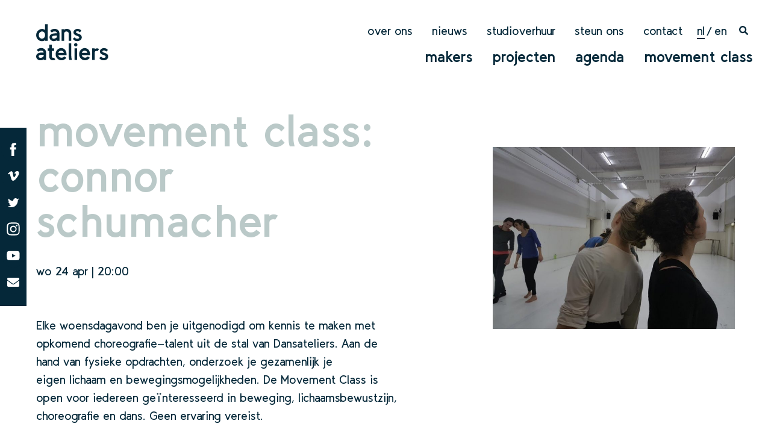

--- FILE ---
content_type: text/html; charset=UTF-8
request_url: https://dansateliers.nl/les/movement-class-connor-schumacher-3/
body_size: 7003
content:
<!doctype html>
<html lang="nl-NL">
<head>
	<meta charset="UTF-8">
	<meta name="viewport" content="width=device-width, initial-scale=1">
	<link rel="profile" href="http://gmpg.org/xfn/11">
	<link href="https://fonts.googleapis.com/css?family=Roboto:300,400,700" rel="stylesheet">

	<!-- Requirejs -->
	<script data-main="https://dansateliers.nl/wp-content/themes/dansateliers/js/main" src="https://dansateliers.nl/wp-content/themes/dansateliers/js/lib/require.js"></script>

	<script>
	require.config({
		baseUrl : 'https://dansateliers.nl/wp-content/themes/dansateliers/js/',
	    jquery: 'jquery',
	    waitSeconds: 200,
	    'shim': {
	    	'owlCarousel': ['jquery'],
	    	'magnificPopup': ['jquery']
	    },

	    paths: {
	        'jquery': 'lib/jquery',
			'owlCarousel': 'lib/owl.carousel',
			'magnificPopup': 'lib/magnific.popup'
	    }
	});


	</script>
	<title>Movement Class: Connor Schumacher | Dansateliers</title>
<link rel="alternate" hreflang="nl" href="https://dansateliers.nl/les/movement-class-connor-schumacher-3/" />
<link rel="alternate" hreflang="en" href="https://dansateliers.nl/en/les/movement-class-connor-schumacher-3/" />
<link rel="alternate" hreflang="x-default" href="https://dansateliers.nl/les/movement-class-connor-schumacher-3/" />

<!-- The SEO Framework: door Sybre Waaijer -->
<meta name="description" content="De Movement Class is open voor iedereen geïnteresseerd in beweging, lichaamsbewustzijn, choreografie en dans. Geen ervaring vereist." />
<meta property="og:image" content="https://dansateliers.nl/wp-content/uploads/2018/02/lr-Movement-class-4.jpg" />
<meta property="og:image:width" content="1024" />
<meta property="og:image:height" content="768" />
<meta property="og:locale" content="nl_NL" />
<meta property="og:type" content="article" />
<meta property="og:title" content="Movement Class: Connor Schumacher | Dansateliers" />
<meta property="og:description" content="De Movement Class is open voor iedereen geïnteresseerd in beweging, lichaamsbewustzijn, choreografie en dans. Geen ervaring vereist." />
<meta property="og:url" content="https://dansateliers.nl/les/movement-class-connor-schumacher-3/" />
<meta property="og:site_name" content="Dansateliers" />
<meta property="og:updated_time" content="2019-02-05T15:54+00:00" />
<meta property="article:published_time" content="2019-02-05T15:53+00:00" />
<meta property="article:modified_time" content="2019-02-05T15:54+00:00" />
<meta name="twitter:card" content="summary_large_image" />
<meta name="twitter:title" content="Movement Class: Connor Schumacher | Dansateliers" />
<meta name="twitter:description" content="De Movement Class is open voor iedereen geïnteresseerd in beweging, lichaamsbewustzijn, choreografie en dans. Geen ervaring vereist." />
<meta name="twitter:image" content="https://dansateliers.nl/wp-content/uploads/2018/02/lr-Movement-class-4.jpg" />
<link rel="canonical" href="https://dansateliers.nl/les/movement-class-connor-schumacher-3/" />
<script type="application/ld+json">{"@context":"https://schema.org","@type":"BreadcrumbList","itemListElement":[{"@type":"ListItem","position":1,"item":{"@id":"https://dansateliers.nl/","name":"Dansateliers"}},{"@type":"ListItem","position":2,"item":{"@id":"https://dansateliers.nl/category/movement-class/","name":"Movement class"}},{"@type":"ListItem","position":3,"item":{"@id":"https://dansateliers.nl/les/movement-class-connor-schumacher-3/","name":"Movement Class: Connor Schumacher"}}]}</script>
<!-- / The SEO Framework: door Sybre Waaijer | 11.69ms meta | 6.95ms boot -->

<link rel='stylesheet' id='wp-block-library-css' href='https://dansateliers.nl/wp-includes/css/dist/block-library/style.min.css?ver=6.3.7' type='text/css' media='all' />
<style id='classic-theme-styles-inline-css' type='text/css'>
/*! This file is auto-generated */
.wp-block-button__link{color:#fff;background-color:#32373c;border-radius:9999px;box-shadow:none;text-decoration:none;padding:calc(.667em + 2px) calc(1.333em + 2px);font-size:1.125em}.wp-block-file__button{background:#32373c;color:#fff;text-decoration:none}
</style>
<style id='global-styles-inline-css' type='text/css'>
body{--wp--preset--color--black: #000000;--wp--preset--color--cyan-bluish-gray: #abb8c3;--wp--preset--color--white: #ffffff;--wp--preset--color--pale-pink: #f78da7;--wp--preset--color--vivid-red: #cf2e2e;--wp--preset--color--luminous-vivid-orange: #ff6900;--wp--preset--color--luminous-vivid-amber: #fcb900;--wp--preset--color--light-green-cyan: #7bdcb5;--wp--preset--color--vivid-green-cyan: #00d084;--wp--preset--color--pale-cyan-blue: #8ed1fc;--wp--preset--color--vivid-cyan-blue: #0693e3;--wp--preset--color--vivid-purple: #9b51e0;--wp--preset--gradient--vivid-cyan-blue-to-vivid-purple: linear-gradient(135deg,rgba(6,147,227,1) 0%,rgb(155,81,224) 100%);--wp--preset--gradient--light-green-cyan-to-vivid-green-cyan: linear-gradient(135deg,rgb(122,220,180) 0%,rgb(0,208,130) 100%);--wp--preset--gradient--luminous-vivid-amber-to-luminous-vivid-orange: linear-gradient(135deg,rgba(252,185,0,1) 0%,rgba(255,105,0,1) 100%);--wp--preset--gradient--luminous-vivid-orange-to-vivid-red: linear-gradient(135deg,rgba(255,105,0,1) 0%,rgb(207,46,46) 100%);--wp--preset--gradient--very-light-gray-to-cyan-bluish-gray: linear-gradient(135deg,rgb(238,238,238) 0%,rgb(169,184,195) 100%);--wp--preset--gradient--cool-to-warm-spectrum: linear-gradient(135deg,rgb(74,234,220) 0%,rgb(151,120,209) 20%,rgb(207,42,186) 40%,rgb(238,44,130) 60%,rgb(251,105,98) 80%,rgb(254,248,76) 100%);--wp--preset--gradient--blush-light-purple: linear-gradient(135deg,rgb(255,206,236) 0%,rgb(152,150,240) 100%);--wp--preset--gradient--blush-bordeaux: linear-gradient(135deg,rgb(254,205,165) 0%,rgb(254,45,45) 50%,rgb(107,0,62) 100%);--wp--preset--gradient--luminous-dusk: linear-gradient(135deg,rgb(255,203,112) 0%,rgb(199,81,192) 50%,rgb(65,88,208) 100%);--wp--preset--gradient--pale-ocean: linear-gradient(135deg,rgb(255,245,203) 0%,rgb(182,227,212) 50%,rgb(51,167,181) 100%);--wp--preset--gradient--electric-grass: linear-gradient(135deg,rgb(202,248,128) 0%,rgb(113,206,126) 100%);--wp--preset--gradient--midnight: linear-gradient(135deg,rgb(2,3,129) 0%,rgb(40,116,252) 100%);--wp--preset--font-size--small: 13px;--wp--preset--font-size--medium: 20px;--wp--preset--font-size--large: 36px;--wp--preset--font-size--x-large: 42px;--wp--preset--spacing--20: 0.44rem;--wp--preset--spacing--30: 0.67rem;--wp--preset--spacing--40: 1rem;--wp--preset--spacing--50: 1.5rem;--wp--preset--spacing--60: 2.25rem;--wp--preset--spacing--70: 3.38rem;--wp--preset--spacing--80: 5.06rem;--wp--preset--shadow--natural: 6px 6px 9px rgba(0, 0, 0, 0.2);--wp--preset--shadow--deep: 12px 12px 50px rgba(0, 0, 0, 0.4);--wp--preset--shadow--sharp: 6px 6px 0px rgba(0, 0, 0, 0.2);--wp--preset--shadow--outlined: 6px 6px 0px -3px rgba(255, 255, 255, 1), 6px 6px rgba(0, 0, 0, 1);--wp--preset--shadow--crisp: 6px 6px 0px rgba(0, 0, 0, 1);}:where(.is-layout-flex){gap: 0.5em;}:where(.is-layout-grid){gap: 0.5em;}body .is-layout-flow > .alignleft{float: left;margin-inline-start: 0;margin-inline-end: 2em;}body .is-layout-flow > .alignright{float: right;margin-inline-start: 2em;margin-inline-end: 0;}body .is-layout-flow > .aligncenter{margin-left: auto !important;margin-right: auto !important;}body .is-layout-constrained > .alignleft{float: left;margin-inline-start: 0;margin-inline-end: 2em;}body .is-layout-constrained > .alignright{float: right;margin-inline-start: 2em;margin-inline-end: 0;}body .is-layout-constrained > .aligncenter{margin-left: auto !important;margin-right: auto !important;}body .is-layout-constrained > :where(:not(.alignleft):not(.alignright):not(.alignfull)){max-width: var(--wp--style--global--content-size);margin-left: auto !important;margin-right: auto !important;}body .is-layout-constrained > .alignwide{max-width: var(--wp--style--global--wide-size);}body .is-layout-flex{display: flex;}body .is-layout-flex{flex-wrap: wrap;align-items: center;}body .is-layout-flex > *{margin: 0;}body .is-layout-grid{display: grid;}body .is-layout-grid > *{margin: 0;}:where(.wp-block-columns.is-layout-flex){gap: 2em;}:where(.wp-block-columns.is-layout-grid){gap: 2em;}:where(.wp-block-post-template.is-layout-flex){gap: 1.25em;}:where(.wp-block-post-template.is-layout-grid){gap: 1.25em;}.has-black-color{color: var(--wp--preset--color--black) !important;}.has-cyan-bluish-gray-color{color: var(--wp--preset--color--cyan-bluish-gray) !important;}.has-white-color{color: var(--wp--preset--color--white) !important;}.has-pale-pink-color{color: var(--wp--preset--color--pale-pink) !important;}.has-vivid-red-color{color: var(--wp--preset--color--vivid-red) !important;}.has-luminous-vivid-orange-color{color: var(--wp--preset--color--luminous-vivid-orange) !important;}.has-luminous-vivid-amber-color{color: var(--wp--preset--color--luminous-vivid-amber) !important;}.has-light-green-cyan-color{color: var(--wp--preset--color--light-green-cyan) !important;}.has-vivid-green-cyan-color{color: var(--wp--preset--color--vivid-green-cyan) !important;}.has-pale-cyan-blue-color{color: var(--wp--preset--color--pale-cyan-blue) !important;}.has-vivid-cyan-blue-color{color: var(--wp--preset--color--vivid-cyan-blue) !important;}.has-vivid-purple-color{color: var(--wp--preset--color--vivid-purple) !important;}.has-black-background-color{background-color: var(--wp--preset--color--black) !important;}.has-cyan-bluish-gray-background-color{background-color: var(--wp--preset--color--cyan-bluish-gray) !important;}.has-white-background-color{background-color: var(--wp--preset--color--white) !important;}.has-pale-pink-background-color{background-color: var(--wp--preset--color--pale-pink) !important;}.has-vivid-red-background-color{background-color: var(--wp--preset--color--vivid-red) !important;}.has-luminous-vivid-orange-background-color{background-color: var(--wp--preset--color--luminous-vivid-orange) !important;}.has-luminous-vivid-amber-background-color{background-color: var(--wp--preset--color--luminous-vivid-amber) !important;}.has-light-green-cyan-background-color{background-color: var(--wp--preset--color--light-green-cyan) !important;}.has-vivid-green-cyan-background-color{background-color: var(--wp--preset--color--vivid-green-cyan) !important;}.has-pale-cyan-blue-background-color{background-color: var(--wp--preset--color--pale-cyan-blue) !important;}.has-vivid-cyan-blue-background-color{background-color: var(--wp--preset--color--vivid-cyan-blue) !important;}.has-vivid-purple-background-color{background-color: var(--wp--preset--color--vivid-purple) !important;}.has-black-border-color{border-color: var(--wp--preset--color--black) !important;}.has-cyan-bluish-gray-border-color{border-color: var(--wp--preset--color--cyan-bluish-gray) !important;}.has-white-border-color{border-color: var(--wp--preset--color--white) !important;}.has-pale-pink-border-color{border-color: var(--wp--preset--color--pale-pink) !important;}.has-vivid-red-border-color{border-color: var(--wp--preset--color--vivid-red) !important;}.has-luminous-vivid-orange-border-color{border-color: var(--wp--preset--color--luminous-vivid-orange) !important;}.has-luminous-vivid-amber-border-color{border-color: var(--wp--preset--color--luminous-vivid-amber) !important;}.has-light-green-cyan-border-color{border-color: var(--wp--preset--color--light-green-cyan) !important;}.has-vivid-green-cyan-border-color{border-color: var(--wp--preset--color--vivid-green-cyan) !important;}.has-pale-cyan-blue-border-color{border-color: var(--wp--preset--color--pale-cyan-blue) !important;}.has-vivid-cyan-blue-border-color{border-color: var(--wp--preset--color--vivid-cyan-blue) !important;}.has-vivid-purple-border-color{border-color: var(--wp--preset--color--vivid-purple) !important;}.has-vivid-cyan-blue-to-vivid-purple-gradient-background{background: var(--wp--preset--gradient--vivid-cyan-blue-to-vivid-purple) !important;}.has-light-green-cyan-to-vivid-green-cyan-gradient-background{background: var(--wp--preset--gradient--light-green-cyan-to-vivid-green-cyan) !important;}.has-luminous-vivid-amber-to-luminous-vivid-orange-gradient-background{background: var(--wp--preset--gradient--luminous-vivid-amber-to-luminous-vivid-orange) !important;}.has-luminous-vivid-orange-to-vivid-red-gradient-background{background: var(--wp--preset--gradient--luminous-vivid-orange-to-vivid-red) !important;}.has-very-light-gray-to-cyan-bluish-gray-gradient-background{background: var(--wp--preset--gradient--very-light-gray-to-cyan-bluish-gray) !important;}.has-cool-to-warm-spectrum-gradient-background{background: var(--wp--preset--gradient--cool-to-warm-spectrum) !important;}.has-blush-light-purple-gradient-background{background: var(--wp--preset--gradient--blush-light-purple) !important;}.has-blush-bordeaux-gradient-background{background: var(--wp--preset--gradient--blush-bordeaux) !important;}.has-luminous-dusk-gradient-background{background: var(--wp--preset--gradient--luminous-dusk) !important;}.has-pale-ocean-gradient-background{background: var(--wp--preset--gradient--pale-ocean) !important;}.has-electric-grass-gradient-background{background: var(--wp--preset--gradient--electric-grass) !important;}.has-midnight-gradient-background{background: var(--wp--preset--gradient--midnight) !important;}.has-small-font-size{font-size: var(--wp--preset--font-size--small) !important;}.has-medium-font-size{font-size: var(--wp--preset--font-size--medium) !important;}.has-large-font-size{font-size: var(--wp--preset--font-size--large) !important;}.has-x-large-font-size{font-size: var(--wp--preset--font-size--x-large) !important;}
.wp-block-navigation a:where(:not(.wp-element-button)){color: inherit;}
:where(.wp-block-post-template.is-layout-flex){gap: 1.25em;}:where(.wp-block-post-template.is-layout-grid){gap: 1.25em;}
:where(.wp-block-columns.is-layout-flex){gap: 2em;}:where(.wp-block-columns.is-layout-grid){gap: 2em;}
.wp-block-pullquote{font-size: 1.5em;line-height: 1.6;}
</style>
<link rel='stylesheet' id='wpml-legacy-horizontal-list-0-css' href='https://dansateliers.nl/wp-content/plugins/sitepress-multilingual-cms/templates/language-switchers/legacy-list-horizontal/style.min.css?ver=1' type='text/css' media='all' />
<link rel='stylesheet' id='theme-css' href='https://dansateliers.nl/wp-content/themes/dansateliers/dist/style.min.css?ver=1717200000' type='text/css' media='all' />
<link rel='stylesheet' id='dansateliers-style-css' href='https://dansateliers.nl/wp-content/themes/dansateliers/style.css?ver=6.3.7' type='text/css' media='all' />
<script type='text/javascript' id='wpml-cookie-js-extra'>
/* <![CDATA[ */
var wpml_cookies = {"wp-wpml_current_language":{"value":"nl","expires":1,"path":"\/"}};
var wpml_cookies = {"wp-wpml_current_language":{"value":"nl","expires":1,"path":"\/"}};
/* ]]> */
</script>
<script type='text/javascript' src='https://dansateliers.nl/wp-content/plugins/sitepress-multilingual-cms/res/js/cookies/language-cookie.js?ver=4.6.6' id='wpml-cookie-js'></script>
<script type='text/javascript' src='https://dansateliers.nl/wp-content/themes/dansateliers/js/lib/jquery.js?ver=2.2.4' id='customjquery-js'></script>
<link rel="https://api.w.org/" href="https://dansateliers.nl/wp-json/" /><link rel="alternate" type="application/json+oembed" href="https://dansateliers.nl/wp-json/oembed/1.0/embed?url=https%3A%2F%2Fdansateliers.nl%2Fles%2Fmovement-class-connor-schumacher-3%2F" />
<link rel="alternate" type="text/xml+oembed" href="https://dansateliers.nl/wp-json/oembed/1.0/embed?url=https%3A%2F%2Fdansateliers.nl%2Fles%2Fmovement-class-connor-schumacher-3%2F&#038;format=xml" />
<meta name="generator" content="WPML ver:4.6.6 stt:38,1;" />
<style type="text/css">.recentcomments a{display:inline !important;padding:0 !important;margin:0 !important;}</style>	
	<script type='text/javascript' src='/wp-content/plugins/gravityforms/js/jquery.json.min.js?ver=2.2.5.21'></script>
	<script type='text/javascript' src='/wp-content/plugins/gravityforms/js/gravityforms.min.js?ver=2.2.5.21'></script>
	<script type='text/javascript' src='/wp-content/plugins/gravityforms/js/placeholders.jquery.min.js?ver=2.2.5.21'></script>
</head>

<body class="les-template-default single single-les postid-7403" data-page="page-movement-class-connor-schumacher-3">
<div id="page" class="site">

	<header id="masthead" class="site-header">
		<div class="site-branding">
			<a href="https://dansateliers.nl/">
				<span class="logo">
											<img src="https://dansateliers.nl/wp-content/themes/dansateliers/img/logo.svg" alt="Dansateliers logo">

									</span>
			</a>
		</div><!-- .site-branding -->
		<div class="nav-toggle">
			<a href="#">
				<svg width="24px" height="24px" viewBox="0 0 24 24" version="1.1" xmlns="http://www.w3.org/2000/svg" xmlns:xlink="http://www.w3.org/1999/xlink">
				    <!-- Generator: Sketch 48.2 (47327) - http://www.bohemiancoding.com/sketch -->
				    <desc>Created with Sketch.</desc>
				    <defs></defs>
				    <g id="Symbols" stroke="none" stroke-width="1" fill="none" fill-rule="evenodd">
				        <g id="menu-bt" transform="translate(-8.000000, -8.000000)">
				            <g>
				                <rect id="bt-bg" x="0" y="0" width="40" height="40"></rect>
				                <rect id="menu-line" fill="currentColor" x="8" y="8" width="24" height="4"></rect>
				                <rect id="menu-line" fill="currentColor" x="8" y="18" width="24" height="4"></rect>
				                <rect id="menu-line" fill="currentColor" x="8" y="28" width="24" height="4"></rect>
				            </g>
				        </g>
				    </g>
				</svg>
			</a>
		</div>
		<div class="top-nav-wrapper">
			<nav id="site-navigation" class="secondary-navigation">
				<div class="menu-secondary-container"><ul id="secondary-menu" class="menu"><li id="menu-item-55" class="menu-item menu-item-type-post_type menu-item-object-page menu-item-55"><a href="https://dansateliers.nl/over-ons/">Over ons</a></li>
<li id="menu-item-2260" class="menu-item menu-item-type-post_type_archive menu-item-object-nieuws menu-item-2260"><a href="https://dansateliers.nl/nieuws/">Nieuws</a></li>
<li id="menu-item-84" class="menu-item menu-item-type-post_type menu-item-object-page menu-item-84"><a href="https://dansateliers.nl/studioverhuur/">Studioverhuur</a></li>
<li id="menu-item-11592" class="menu-item menu-item-type-post_type menu-item-object-page menu-item-11592"><a href="https://dansateliers.nl/steun-ons/">Steun ons</a></li>
<li id="menu-item-83" class="menu-item menu-item-type-post_type menu-item-object-page menu-item-83"><a href="https://dansateliers.nl/contact/">Contact</a></li>
</ul></div>			</nav><!-- #site-navigation -->
			
<div class="wpml-ls-statics-shortcode_actions wpml-ls wpml-ls-legacy-list-horizontal">
	<ul><li class="wpml-ls-slot-shortcode_actions wpml-ls-item wpml-ls-item-nl wpml-ls-current-language wpml-ls-first-item wpml-ls-item-legacy-list-horizontal">
				<a href="https://dansateliers.nl/les/movement-class-connor-schumacher-3/" class="wpml-ls-link">
                    <span class="wpml-ls-native">nl</span></a>
			</li><li class="wpml-ls-slot-shortcode_actions wpml-ls-item wpml-ls-item-en wpml-ls-last-item wpml-ls-item-legacy-list-horizontal">
				<a href="https://dansateliers.nl/en/les/movement-class-connor-schumacher-3/" class="wpml-ls-link">
                    <span class="wpml-ls-native" lang="en">en</span></a>
			</li></ul>
</div>
			<span class="nav-search-icon">
				
				<a href="https://dansateliers.nl/zoeken/">
<svg width="15px" height="15px" viewBox="0 0 15 15" version="1.1" xmlns="http://www.w3.org/2000/svg" xmlns:xlink="http://www.w3.org/1999/xlink">
    <!-- Generator: Sketch 50.2 (55047) - http://www.bohemiancoding.com/sketch -->
    <desc>Created with Sketch.</desc>
    <defs></defs>
    <g id="Page-1" stroke="none" stroke-width="1" fill="none" fill-rule="evenodd">
        <path d="M14.7949219,12.978549 C14.9316408,13.1152679 15,13.2812832 15,13.4765959 C15,13.6719085 14.9316408,13.8379239 14.7949219,13.9746428 L13.9746094,14.7949553 C13.8378905,14.9316742 13.6718751,15.0000334 13.4765625,15.0000334 C13.2812499,15.0000334 13.1152345,14.9316742 12.9785156,14.7949553 L10.0488281,11.8652678 C9.91210923,11.7285489 9.84375,11.5625335 9.84375,11.3672209 L9.84375,10.8984709 C8.75000015,11.7578457 7.5,12.1875334 6.09375,12.1875334 C4.98046875,12.1875334 3.95996109,11.914096 3.03222656,11.3672209 C2.10449204,10.8203457 1.36718765,10.0830413 0.8203125,9.15530682 C0.273437351,8.22757229 0,7.20706463 0,6.09378338 C0,4.98050213 0.273437351,3.95999447 0.8203125,3.03225994 C1.36718765,2.10452542 2.10449204,1.36722103 3.03222656,0.820345879 C3.95996109,0.27347073 4.98046875,3.33786011e-05 6.09375,3.33786011e-05 C7.20703125,3.33786011e-05 8.22753891,0.27347073 9.15527344,0.820345879 C10.083008,1.36722103 10.8203124,2.10452542 11.3671875,3.03225994 C11.9140626,3.95999447 12.1875,4.98050213 12.1875,6.09378338 C12.1875,7.50003338 11.7578124,8.75003353 10.8984375,9.84378338 L11.3671875,9.84378338 C11.5625001,9.84378338 11.7285155,9.9121426 11.8652344,10.0488615 L14.7949219,12.978549 Z M6.09375,9.84378338 C6.7773436,9.84378338 7.40722641,9.6777676 7.98339844,9.3457365 C8.55957046,9.0137054 9.01367202,8.55960384 9.34570312,7.98343182 C9.67773423,7.40725979 9.84375,6.77737698 9.84375,6.09378338 C9.84375,5.41018978 9.67773423,4.78030697 9.34570312,4.20413494 C9.01367202,3.62796292 8.55957046,3.17386135 7.98339844,2.84183025 C7.40722641,2.50979915 6.7773436,2.34378338 6.09375,2.34378338 C5.4101564,2.34378338 4.78027359,2.50979915 4.20410156,2.84183025 C3.62792954,3.17386135 3.17382798,3.62796292 2.84179688,4.20413494 C2.50976577,4.78030697 2.34375,5.41018978 2.34375,6.09378338 C2.34375,6.77737698 2.50976577,7.40725979 2.84179688,7.98343182 C3.17382798,8.55960384 3.62792954,9.0137054 4.20410156,9.3457365 C4.78027359,9.6777676 5.4101564,9.84378338 6.09375,9.84378338 Z" id="" fill="currentColor"></path>
    </g>
</svg></a></span>
		</div>


		<nav id="site-navigation" class="main-navigation">
			<div class="menu-primary-container"><ul id="primary-menu" class="menu"><li id="menu-item-52" class="menu-item menu-item-type-post_type menu-item-object-page menu-item-52"><a href="https://dansateliers.nl/makers/">Makers</a></li>
<li id="menu-item-95" class="menu-item menu-item-type-post_type menu-item-object-page menu-item-95"><a href="https://dansateliers.nl/projecten/">Projecten</a></li>
<li id="menu-item-82" class="menu-item menu-item-type-post_type menu-item-object-page menu-item-82"><a href="https://dansateliers.nl/agenda/">Agenda</a></li>
<li id="menu-item-81" class="menu-item menu-item-type-post_type menu-item-object-page menu-item-81"><a href="https://dansateliers.nl/movementclass/">movement class</a></li>
</ul></div>		</nav><!-- #site-navigation -->

	</header><!-- #masthead -->
	<div class="mobile-menu">
		<div class="inner-wrapper">
			<div class="mobile-lang-switcher"><ul><li class="is-current"><span class="icl_lang_sel_current icl_lang_sel_native">nl</span></li><li><a href="https://dansateliers.nl/en/les/movement-class-connor-schumacher-3/"><span class="icl_lang_sel_current icl_lang_sel_native">en</span></a></li>					<li><span class="nav-search-icon">
			<a href="https://dansateliers.nl/zoeken/">
<svg width="15px" height="15px" viewBox="0 0 15 15" version="1.1" xmlns="http://www.w3.org/2000/svg" xmlns:xlink="http://www.w3.org/1999/xlink">
<!-- Generator: Sketch 50.2 (55047) - http://www.bohemiancoding.com/sketch -->
<desc>Created with Sketch.</desc>
<defs></defs>
<g id="Page-1" stroke="none" stroke-width="1" fill="none" fill-rule="evenodd">
	<path d="M14.7949219,12.978549 C14.9316408,13.1152679 15,13.2812832 15,13.4765959 C15,13.6719085 14.9316408,13.8379239 14.7949219,13.9746428 L13.9746094,14.7949553 C13.8378905,14.9316742 13.6718751,15.0000334 13.4765625,15.0000334 C13.2812499,15.0000334 13.1152345,14.9316742 12.9785156,14.7949553 L10.0488281,11.8652678 C9.91210923,11.7285489 9.84375,11.5625335 9.84375,11.3672209 L9.84375,10.8984709 C8.75000015,11.7578457 7.5,12.1875334 6.09375,12.1875334 C4.98046875,12.1875334 3.95996109,11.914096 3.03222656,11.3672209 C2.10449204,10.8203457 1.36718765,10.0830413 0.8203125,9.15530682 C0.273437351,8.22757229 0,7.20706463 0,6.09378338 C0,4.98050213 0.273437351,3.95999447 0.8203125,3.03225994 C1.36718765,2.10452542 2.10449204,1.36722103 3.03222656,0.820345879 C3.95996109,0.27347073 4.98046875,3.33786011e-05 6.09375,3.33786011e-05 C7.20703125,3.33786011e-05 8.22753891,0.27347073 9.15527344,0.820345879 C10.083008,1.36722103 10.8203124,2.10452542 11.3671875,3.03225994 C11.9140626,3.95999447 12.1875,4.98050213 12.1875,6.09378338 C12.1875,7.50003338 11.7578124,8.75003353 10.8984375,9.84378338 L11.3671875,9.84378338 C11.5625001,9.84378338 11.7285155,9.9121426 11.8652344,10.0488615 L14.7949219,12.978549 Z M6.09375,9.84378338 C6.7773436,9.84378338 7.40722641,9.6777676 7.98339844,9.3457365 C8.55957046,9.0137054 9.01367202,8.55960384 9.34570312,7.98343182 C9.67773423,7.40725979 9.84375,6.77737698 9.84375,6.09378338 C9.84375,5.41018978 9.67773423,4.78030697 9.34570312,4.20413494 C9.01367202,3.62796292 8.55957046,3.17386135 7.98339844,2.84183025 C7.40722641,2.50979915 6.7773436,2.34378338 6.09375,2.34378338 C5.4101564,2.34378338 4.78027359,2.50979915 4.20410156,2.84183025 C3.62792954,3.17386135 3.17382798,3.62796292 2.84179688,4.20413494 C2.50976577,4.78030697 2.34375,5.41018978 2.34375,6.09378338 C2.34375,6.77737698 2.50976577,7.40725979 2.84179688,7.98343182 C3.17382798,8.55960384 3.62792954,9.0137054 4.20410156,9.3457365 C4.78027359,9.6777676 5.4101564,9.84378338 6.09375,9.84378338 Z" fill="currentColor"></path>
</g>
</svg></a></span></li>
					</ul></div>			<div class="menu-primary-container"><ul id="mobile-primary-menu" class="menu"><li class="menu-item menu-item-type-post_type menu-item-object-page menu-item-52"><a href="https://dansateliers.nl/makers/">Makers</a></li>
<li class="menu-item menu-item-type-post_type menu-item-object-page menu-item-95"><a href="https://dansateliers.nl/projecten/">Projecten</a></li>
<li class="menu-item menu-item-type-post_type menu-item-object-page menu-item-82"><a href="https://dansateliers.nl/agenda/">Agenda</a></li>
<li class="menu-item menu-item-type-post_type menu-item-object-page menu-item-81"><a href="https://dansateliers.nl/movementclass/">movement class</a></li>
</ul></div>			<div class="menu-secondary-container"><ul id="mobile-secondary-menu" class="menu"><li class="menu-item menu-item-type-post_type menu-item-object-page menu-item-55"><a href="https://dansateliers.nl/over-ons/">Over ons</a></li>
<li class="menu-item menu-item-type-post_type_archive menu-item-object-nieuws menu-item-2260"><a href="https://dansateliers.nl/nieuws/">Nieuws</a></li>
<li class="menu-item menu-item-type-post_type menu-item-object-page menu-item-84"><a href="https://dansateliers.nl/studioverhuur/">Studioverhuur</a></li>
<li class="menu-item menu-item-type-post_type menu-item-object-page menu-item-11592"><a href="https://dansateliers.nl/steun-ons/">Steun ons</a></li>
<li class="menu-item menu-item-type-post_type menu-item-object-page menu-item-83"><a href="https://dansateliers.nl/contact/">Contact</a></li>
</ul></div>		</div>
	</div>


	<div id="content" class="site-content">

	<div class="main-wrapper">
		<main id="main" class="col-content-main">
		
<article id="post-7403" class="post-7403 les type-les status-publish has-post-thumbnail hentry category-movement-class">
	<header class="entry-header">
		<h1 class="entry-title">Movement Class: Connor Schumacher</h1>					<p class="date">wo 24 apr | 20:00</p>
					

	</header><!-- .entry-header -->


	<div class="entry-content">
		<p>Elke woensdagavond ben je uitgenodigd om kennis te maken met opkomend choreografie-talent uit de stal van Dansateliers. Aan de hand van fysieke opdrachten, onderzoek je gezamenlijk je eigen lichaam en bewegingsmogelijkheden. De Movement Class is open voor iedereen geïnteresseerd in beweging, lichaamsbewustzijn, choreografie en dans. Geen ervaring vereist.</p>
<p>Op <strong>24 april</strong> geeft Connor Schumacher de movement class. Connor is een geweldige bedenker van geweldige en nooit voor de hand liggende beelden. Hij zoekt naar een balans tussen theatrale beelden, het gebruik van objecten en compositie en probeert zo bewustzijn voor het hier en nu te creëren. Momenteel toert Connor met zijn voorstelling <em>THREESOME </em>langs de Nederlandse theaters. Tijdens de Movement Class deelt hij zijn ideeën en bewegingsmateriaal.</p>
<p><strong>Woensdag Movement Class</strong><br />
De studio is open vanaf 19:30, de les start om 20:00 en eindigt 21:30<br />
Losse les: € 5,= / 10-lessenkaart: €45,=</p>
	</div><!-- .entry-content -->

	<footer class="entry-footer">
			</footer><!-- .entry-footer -->
</article><!-- #post-7403 -->
				<div class="block-social-sharing">

				<h3>Deel event op social media</h3>
				<a class="icon" target="_blank" href="https://www.facebook.com/sharer/sharer.php?u=https://dansateliers.nl/les/movement-class-connor-schumacher-3/"><img src="https://dansateliers.nl/wp-content/themes/dansateliers/img/icon-fb.svg"></a><a class="icon" href="https://twitter.com/intent/tweet?url=https://dansateliers.nl/les/movement-class-connor-schumacher-3/"><img src="https://dansateliers.nl/wp-content/themes/dansateliers/img/icon-twitter.svg"></a>				</div>
				
		</main><!-- #main -->
		<aside class="col-aside-main">
			<img width="640" height="480" src="https://dansateliers.nl/wp-content/uploads/2018/02/lr-Movement-class-4-1024x768.jpg" class="attachment-large size-large wp-post-image" alt="" decoding="async" fetchpriority="high" srcset="https://dansateliers.nl/wp-content/uploads/2018/02/lr-Movement-class-4.jpg 1024w, https://dansateliers.nl/wp-content/uploads/2018/02/lr-Movement-class-4-300x225.jpg 300w, https://dansateliers.nl/wp-content/uploads/2018/02/lr-Movement-class-4-768x576.jpg 768w, https://dansateliers.nl/wp-content/uploads/2018/02/lr-Movement-class-4-720x540.jpg 720w" sizes="(max-width: 640px) 100vw, 640px" />
			
			
		</aside>

				
	</div><!-- #primary -->


	</div><!-- #content -->

	<footer id="colophon" class="site-footer">
		<section class="site-footer-contact">
			
			<div class="section-inner-wrapper">
				<div class="section-content">
					<div class="footer-nav">
						<h3>Bekijk ook</h3>
						
						<div class="menu-footer-container"><ul id="footer-menu" class="footer-nav-list"><li id="menu-item-286" class="menu-item menu-item-type-post_type menu-item-object-page menu-item-286"><a href="https://dansateliers.nl/agenda/">Agenda</a></li>
<li id="menu-item-287" class="menu-item menu-item-type-post_type menu-item-object-page menu-item-287"><a href="https://dansateliers.nl/movementclass/">movement class</a></li>
<li id="menu-item-288" class="menu-item menu-item-type-post_type menu-item-object-page menu-item-288"><a href="https://dansateliers.nl/projecten/">Projecten</a></li>
<li id="menu-item-289" class="menu-item menu-item-type-post_type menu-item-object-page menu-item-289"><a href="https://dansateliers.nl/makers/">Makers</a></li>
<li id="menu-item-297" class="menu-item menu-item-type-post_type menu-item-object-page menu-item-297"><a href="https://dansateliers.nl/over-ons/">Over ons</a></li>
<li id="menu-item-3965" class="menu-item menu-item-type-post_type menu-item-object-page menu-item-3965"><a href="https://dansateliers.nl/privacyverklaring/">Privacyverklaring</a></li>
</ul></div>					</div>

					<div class="contact-details">
						
						<h3>Contact opnemen met Dansateliers</h3>
						<p>'s-Gravendijkwal 58 - B</p>
						<p>3014 EE Rotterdam </p>
						<p>Tel 010 43 69937</p>
						<p>info@dansateliers.nl</p>
					</div>
				</div>
				<div class="footer-social-links">
					<ul>
						<li><a href="https://www.facebook.com/dansateliersrotterdam"><img src="https://dansateliers.nl/wp-content/themes/dansateliers/img/facebook-bw.svg" alt="Facebook"></a></li>

						<li><a href="http://vimeo.com/dansateliers"><img src="https://dansateliers.nl/wp-content/themes/dansateliers/img/vimeo-bw.svg" alt="Vimeo"></a></li>
						<li><a href="http://twitter.com/Dansateliers"><img src="https://dansateliers.nl/wp-content/themes/dansateliers/img/twitter-bw.svg" alt="Twitter"></a></li>
						
						<li><a href="https://www.instagram.com/dansateliers/"><img src="https://dansateliers.nl/wp-content/themes/dansateliers/img/instagram-bw.svg" alt="Instagram"></a></li>

					</ul>
				</div>
				<section class="section-newsletter">
					<h3>Op de hoogte blijven van nieuwe projecten en voorstellingen?</h3>
					<p>Meld je aan voor de nieuwsbrief!</p>

					<a href="http://eepurl.com/bsONlj" target="_blank" class="btn">Aanmelden</a>
					
				</section>
			</div>

		</section>
		<section class="section-footer-partners">
			<div class="section-inner-wrapper">
				<a class="item" href="https://www.rotterdam.nl/" target="_blank">
					<img src="https://dansateliers.nl/wp-content/themes/dansateliers/img/partner-logo-gemeente-rotterdam.png" alt="">
				</a>
				<a class="item" href="https://fondspodiumkunsten.nl/" target="_blank">
					<img style="height: 50px;" src="https://dansateliers.nl/wp-content/themes/dansateliers/img/partner-logo-fpk.svg" alt="">
				</a>
				<a class="item" href="http://ednetwork.eu/" target="_blank">
					<img src="https://dansateliers.nl/wp-content/themes/dansateliers/img/partner-logo-european-dancehouse-network.png" alt="">
				</a>
				<img class="item" src="https://dansateliers.nl/wp-content/themes/dansateliers/img/partner-logo-creative-europe.png" alt="">

			</div>
		</section>

	</footer><!-- #colophon -->
</div><!-- #page -->

<aside class="fixed-social-icons">
	<ul>
		<li><a href="https://www.facebook.com/dansateliersrotterdam"><img src="https://dansateliers.nl/wp-content/themes/dansateliers/img/facebook-bw.svg" alt="Facebook"></a></li>

		<li><a href="http://vimeo.com/dansateliers"><img src="https://dansateliers.nl/wp-content/themes/dansateliers/img/vimeo-bw.svg" alt="Vimeo"></a></li>
		<li><a href="http://twitter.com/Dansateliers"><img src="https://dansateliers.nl/wp-content/themes/dansateliers/img/twitter-bw.svg" alt="Twitter"></a></li>
		
		<li><a href="https://www.instagram.com/dansateliers/"><img src="https://dansateliers.nl/wp-content/themes/dansateliers/img/instagram-bw.svg" alt="Instagram"></a></li>
		<li><a href="https://www.youtube.com/channel/UCuNgGBtjTzv4_1LdusPfgyA"><img src="https://dansateliers.nl/wp-content/themes/dansateliers/img/youtube-bw.svg" alt="Youtube"></a></li>
		<li><a href="http://eepurl.com/bsONlj"><img src="https://dansateliers.nl/wp-content/themes/dansateliers/img/newsletter-bw.svg" alt="Newsletter"></a></li>

	</ul>
</aside>

<!-- Global site tag (gtag.js) - Google Analytics -->
<script async src="https://www.googletagmanager.com/gtag/js?id=UA-75116661-7"></script>
<script>
  window.dataLayer = window.dataLayer || [];
  function gtag(){dataLayer.push(arguments);}
  gtag('js', new Date());

  gtag('config', 'UA-87781273-1', { 'anonymize_ip': true });
  gtag('config', 'UA-75116661-7', { 'anonymize_ip': true });
</script>


<script type='text/javascript' src='https://dansateliers.nl/wp-content/themes/dansateliers/dist/bundle.min.js?ver=1717200000' id='bundle-js'></script>

</body>
</html>


--- FILE ---
content_type: image/svg+xml
request_url: https://dansateliers.nl/wp-content/themes/dansateliers/img/facebook-bw.svg
body_size: 1314
content:
<?xml version="1.0" encoding="UTF-8"?>
<svg width="40px" height="40px" viewBox="0 0 40 40" version="1.1" xmlns="http://www.w3.org/2000/svg" xmlns:xlink="http://www.w3.org/1999/xlink">
    <!-- Generator: Sketch 49 (51002) - http://www.bohemiancoding.com/sketch -->
    <title>icons/social/facebook-bw</title>
    <desc>Created with Sketch.</desc>
    <defs></defs>
    <g id="Design" stroke="none" stroke-width="1" fill="none" fill-rule="evenodd">
        <g id="design/home" transform="translate(-60.000000, -3936.000000)" fill="#052839">
            <g id="footer" transform="translate(0.000000, 3316.000000)">
                <g id="icons/social/facebook-bw" transform="translate(60.000000, 620.000000)">
                    <path d="M0,20 C0,8.95430446 8.95430446,0 20,0 C31.0456955,0 40,8.95430446 40,20 C40,31.0456955 31.0456955,40 20,40 C8.95430446,40 0,31.0456955 0,20 Z M21.4179626,31.0928973 L21.4179626,20.2118413 L24.4216099,20.2118413 L24.819658,16.4621692 L21.4179626,16.4621692 L21.4230658,14.5854222 C21.4230658,13.60745 21.5159862,13.0834301 22.9206368,13.0834301 L24.7983948,13.0834301 L24.7983948,9.33333333 L21.7943222,9.33333333 C18.1859479,9.33333333 16.9158937,11.1523277 16.9158937,14.2113043 L16.9158937,16.4625939 L14.6666667,16.4625939 L14.6666667,20.212266 L16.9158937,20.212266 L16.9158937,31.0928973 L21.4179626,31.0928973 Z" id="Combined-Shape"></path>
                </g>
            </g>
        </g>
    </g>
</svg>

--- FILE ---
content_type: image/svg+xml
request_url: https://dansateliers.nl/wp-content/themes/dansateliers/img/vimeo-bw.svg
body_size: 1926
content:
<svg xmlns="http://www.w3.org/2000/svg" width="40" height="40" viewBox="0 0 40 40">
  <path fill="#052839" d="M20,40 C8.954305,40 0,31.045695 0,20 C0,8.954305 8.954305,0 20,0 C31.045695,0 40,8.954305 40,20 C40,31.045695 31.045695,40 20,40 Z M29.5322391,14.1012043 C29.3378926,13.1572354 28.7687433,12.5186777 27.8247744,12.1855122 C27.3805537,11.9911656 26.7628186,11.9495206 25.9715505,12.0605757 C25.1802824,12.1716309 24.4931388,12.435383 23.9100992,12.8518399 C22.7995474,13.6847537 22.0499363,14.8508155 21.6612432,16.3500603 C22.2442828,16.12795 22.7856687,16.0307781 23.2854169,16.0585419 C23.5908187,16.0863057 23.8406891,16.2043001 24.0350356,16.4125285 C24.2293822,16.620757 24.326554,16.8636865 24.326554,17.1413244 C24.326554,17.6410727 24.2849089,18.0158783 24.2016175,18.2657524 C23.7573968,19.4595955 23.0910758,20.5840123 22.2026344,21.6390364 C22.0915793,21.8056192 21.9527624,21.944436 21.7861796,22.0554912 C21.3974865,22.3886567 21.0504443,22.3192483 20.7450426,21.8472638 C20.4951685,21.3752793 20.3147065,20.9727104 20.2036513,20.6395449 C20.0648324,20.1675604 19.7455535,18.4739944 19.2458053,15.5587962 C19.0792225,14.503772 18.8293521,13.7125158 18.4961866,13.1850037 C17.9964383,12.4353813 17.3023539,12.1299842 16.4139126,12.2688031 C15.9141643,12.3243307 15.2478432,12.6991363 14.4149295,13.3932311 L11,16.3500603 L11.8745551,17.4744883 L13.0406286,16.7248696 C13.3182665,16.5860507 13.5542552,16.5860507 13.7486018,16.7248696 C13.9984759,16.9747438 14.1650562,17.1690874 14.2483475,17.3079064 C14.5259855,17.8354184 14.7342108,18.2935141 14.8730297,18.6822072 C15.511597,20.8755469 16.0391011,22.7356931 16.455558,24.2627017 C16.733196,25.3454896 17.1218832,26.220036 17.6216315,26.886367 C18.3712539,27.9413912 19.3568538,28.2467883 20.5784607,27.8025676 C21.466902,27.4971659 22.3830935,26.8863716 23.3270624,25.9701664 C24.2987952,25.0817251 25.4787387,23.6796746 26.8669283,21.7639728 C27.7553697,20.5146022 28.4633358,19.3068953 28.9908479,18.140816 C29.6294151,16.7248625 29.809877,15.3783388 29.5322391,14.1012043 Z"/>
</svg>


--- FILE ---
content_type: application/javascript
request_url: https://dansateliers.nl/wp-content/themes/dansateliers/js/main.js
body_size: 1586
content:
require(['jquery',
    'owlCarousel',
    'magnificPopup'
    ], 
    function($, owlCarousel, magnificPopup) {
    'use strict';

    $( document ).ready(function() {

        var App = {
            options: {
                navOpen: false,
                isHome: false,
                isMobile: true,
                currentPage: null,
                prevURL: null,
                keuzehulpStep: null
            },
            pages: {},
            screens: {},
            state: {},
            router: {},

            init: function(router,pages) {
                this.router = router;
                this.pages = pages;

                this._initEvents();
                this._initMenu();
                if($('.section-quotes').length) {
                    setTimeout(function(){
                        $('.section-quotes-carousel').owlCarousel({
                            center : true,
                            autoplay: false,
                            loop: true,
                            items : 1,
                            margin:0,
                            dots: true
                        });

                    }, 300);
                }

                if($('.media-carousel').length) {
                    setTimeout(function(){
                        $('.media-carousel').owlCarousel({
                            loop:false,
                            margin:10,
                            dots: true,
                            items: 3,
                            autoWidth: true
                        });

                        $('.media-carousel').magnificPopup({
                            delegate: 'a', // the selector for gallery item
                            type: 'image',
                            gallery: {
                                enabled:true,
                                navigateByImgClick: true,
                                tCounter: '',
                                preload: [0,1], // Will preload 0 - before current, and 1 after the current image
                            }
                        });

                    }, 300);
                }



                if($('.section-makers-carousel').length) {

                    setTimeout(function(){
                        $('.maker-carousel').owlCarousel({
                            rtl: false,
                            center : true,
                            loop: true,
                            items : 1,
                            margin:0,
                            dots: true,
                            singleItem: true
                        });
                    }, 300);

                }

                if($('.page-template-agenda').length) {

                    var hash = location.hash.substr(1);

                    $('.aside-content-block').hide();

                    if(hash === 'lessen') {
                        $('.section-events-list, .link-plays').removeClass('is-active');
                        $('.events-classes, .link-classes').addClass('is-active');
                        $('.aside-content-block').show();
                    }
                    
                    $('.events-switcher a').on('click', function(event) {
                        event.preventDefault();

                        $('.section-events-list').removeClass('is-active');
                        $('.events-switcher a').removeClass('is-active');

                        if($(this).hasClass('link-classes')) {
                            $('.events-classes').addClass('is-active');
                            $('.aside-content-block').show();

                        } else if($(this).hasClass('link-plays')) {
                            $('.events-plays').addClass('is-active');
                            $('.aside-content-block').hide();
                        }

                        $(this).addClass('is-active');
                    });

                    $(".agenda-list-item a").click(function(e) { e.stopPropagation(); });

                    $('.agenda-list-item').on('click', function(event) {
                        event.preventDefault();

                        window.location.href = $(this).data('link');

                    });
                }

                if($('.page-template-team').length) {
                    $('.team-item').on('click', function(event) {
                        event.preventDefault();
                        var id = $(this).data('id');
                        $('.team-item-content, .team-item').removeClass('is-active');
                        $(this).addClass('is-active');
                        $('.team-item-content[data-id=' + id + ']').addClass('is-active');
                    });
                }

                if($('.page-template-lessen').length) {
                    $('.mfp-iframe').magnificPopup({
                      type: 'iframe'
                      // other options
                    });
                }


                if($('.page-template-studioruimte').length) {

                    var sync1 = $('.slideshow-rooms-images');
                    var sync2 = $('.slideshow-rooms-content');

                    var sync2Changed = false;

                    var $carousels = $('.synced-carousels');
                    var loop = true;

                    setTimeout(function(){
                        $carousels.owlCarousel({
                            /* whatever config */
                            loop: loop,
                            items : 1,
                            singleItem: true,
                            nav: true
                        }).on('translated.owl.carousel', function(e) {
                            let targetIndex = e.item.index;
                            if (loop) {
                                 targetIndex -=  e.relatedTarget.clones().length / 2;
                            }
                           $carousels.not(this).trigger('to.owl.carousel', [targetIndex]);
                        });
                        
                    }, 300);
                    
                    $('.btn-secondary.next').click(function(event) {
                        event.preventDefault();
                        $carousels.trigger('next.owl.carousel');
                    });

                }
                
            },

            _initEvents: function() {
                // slight delay before the page will be shown. 
                setTimeout(function () {

                    App.options.currentPage = App.router.get();

                    if(App.router.get() === 'home') {
                        App.pages.home();
                        App.options.currentPage = 'home';
                    }

                }, 300);

            },

            _initMenu: function() {
                $('.nav-toggle a').on('click', function(event) {
                    event.preventDefault();

                    $('body').toggleClass('mobile-menu-open');
                });

            }

        };

        var pages = {
            show: function() {

            },

            home: function() {
                App.options.isHome = true;

                setTimeout(function(){
                    var sync1 = $('.featured-carousel');
                    var sync2 = $('.featured-content-carousel');

                    sync1.owlCarousel({
                       rtl: false,
                       center : true,
                       autoplay: true,
                       loop: true,
                       items : 1,
                       margin:0,
                       dots: true,
                       singleItem: true
                    })
                    .on('dragged.owl.carousel', function (event) {
                            if (event.relatedTarget._drag.direction == 'left') {
                                sync2.trigger('next.owl.carousel')
                            } else {
                                sync2.trigger('prev.owl.carousel')
                            }
                     });

                    sync1.on('click', '.owl-dot', function(event){
                        sync2.trigger('to.owl.carousel', [$(this).index(), 300]);
                    })


                    sync2.owlCarousel({
                        rtl: false,
                          center: true,
                        autoplay: true,
                          loop: true,
                          items : 1,
                          margin:0,
                          dots: false,
                           singleItem: true
                    })
                    .on('dragged.owl.carousel', function (e) {
                            if (e.relatedTarget._drag.direction == 'left') {
                                sync1.trigger('next.owl.carousel')
                            } else {
                                sync1.trigger('prev.owl.carousel')
                            }
                     });

                    $('.home-intro-wrapper').css('visibility', 'visible');
                }, 300);
            }
            
        };

        var router = {
            get: function() {
                var slug;

                if( $('body').data('parent') ) {
                    slug = $('body').data('parent');
                } else {

                    if( $('body').data('page') ) {
                        slug = $('body').data('page').replace('page-','');
                        
                    }
                    
                }

                return slug;

            },

            set: function() {

            }
        };

        App.init(router, pages);

    });

});